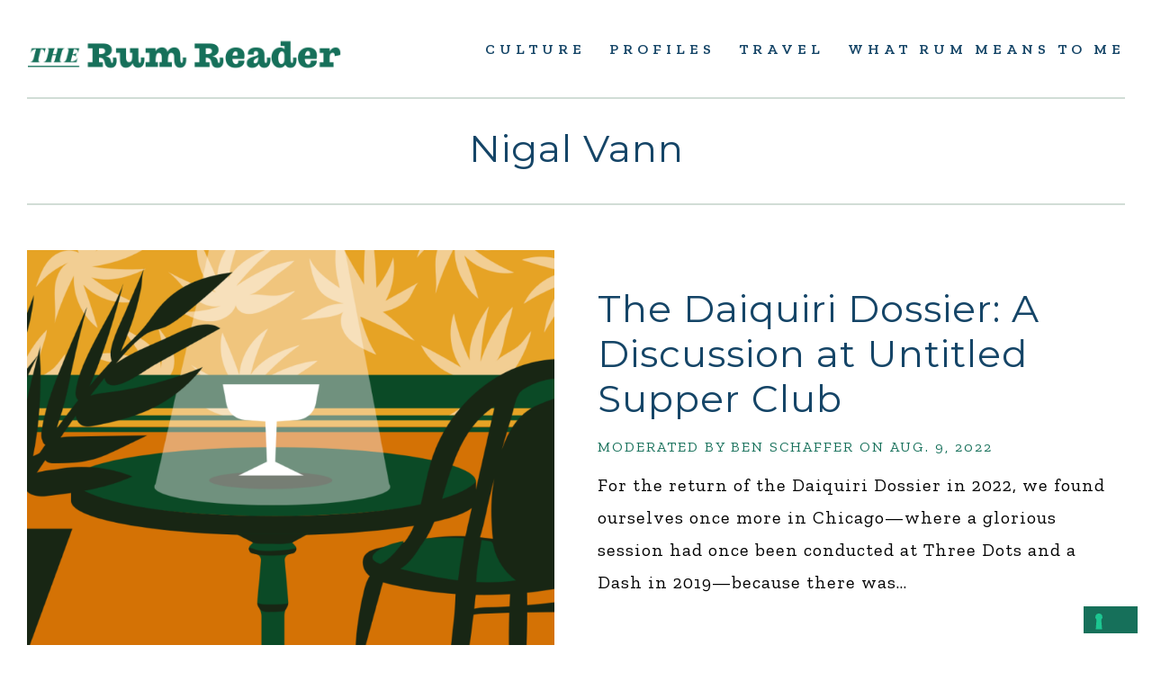

--- FILE ---
content_type: text/css
request_url: https://www.rumreader.com/wp-content/themes/rumreader/style.css?ver=1.0
body_size: 10038
content:
/*
	Theme Name: Rum Reader
	Theme URI: https://rumreader.com/
	Description: This is the sample theme created for the Genesis Framework.
	Author: bmartinstudio
	Author URI: https://rumreader.com/

	Version: 2.6.0

	Tags: one-column, two-columns, left-sidebar, right-sidebar, accessibility-ready, custom-colors, custom-logo, custom-menu, featured-images, footer-widgets, full-width-template, rtl-language-support, sticky-post, theme-options, threaded-comments, translation-ready

	Template: genesis

	License: GPL-2.0+
	License URI: http://www.gnu.org/licenses/gpl-2.0.html

	Text Domain: rumreader
*/


/* Table of Contents
- HTML5 Reset
	- Baseline Normalize
	- Box Sizing
	- Float Clearing
- Defaults
	- Typographical Elements
	- Headings
	- Objects
	- Gallery
	- Forms
	- Tables
	- Screen Reader Text
- Structure and Layout
	- Site Container
	- Site Inner
- Common Classes
	- Avatar
	- Genesis
	- Search Form
	- Titles
	- WordPress
- Widgets
	- Featured Content
- Plugins
	- Genesis eNews Extended
	- Genesis Simple FAQ
	- Jetpack
- Skip Links
- Site Header
	- Title Area
- Site Navigation
	- Responsive Menu
	- Header Menu
	- Footer Menu
- Content Area
	- Entry Content
	- Entry Meta
	- Pagination
	- Entry Comments
- Sidebar
- Footer Widgets
- Site Footer
- Media Queries
	- Min-width: 960px
		- Site Header
		- Genesis Menu
		- Responsive Menu
		- Header Menu
		- Site Inner
		- Content
		- Sidebar
		- Author Box
		- After Entry
		- Column Classes
		- Entry Misc.
		- Footer Widgets
- Print Styles
*/


/* HTML5 Reset
---------------------------------------------------------------------------------------------------- */

/* Baseline Normalize
--------------------------------------------- */
/* normalize.css v8.0.0 | MIT License | github.com/necolas/normalize.css */
button,hr,input{overflow:visible}progress,sub,sup{vertical-align:baseline}[type=checkbox],[type=radio],legend{box-sizing:border-box;padding:0}html{line-height:1.15;-webkit-text-size-adjust:100%}body{margin:0}h1{font-size:2em;margin:.67em 0}hr{box-sizing:content-box;height:0}code,kbd,pre,samp{font-family:monospace,monospace;font-size:1em}a{background-color:transparent}abbr[title]{border-bottom:none;text-decoration:underline;text-decoration:underline dotted}b,strong{font-weight:bolder}small{font-size:80%}sub,sup{font-size:75%;line-height:0;position:relative}sub{bottom:-.25em}sup{top:-.5em}img{border-style:none}button,input,optgroup,select,textarea{font-family:inherit;font-size:100%;line-height:1.15;margin:0}button,select{text-transform:none}[type=button],[type=reset],[type=submit],button{-webkit-appearance:button}[type=button]::-moz-focus-inner,[type=reset]::-moz-focus-inner,[type=submit]::-moz-focus-inner,button::-moz-focus-inner{border-style:none;padding:0}[type=button]:-moz-focusring,[type=reset]:-moz-focusring,[type=submit]:-moz-focusring,button:-moz-focusring{outline:ButtonText dotted 1px}fieldset{padding:.35em .75em .625em}legend{color:inherit;display:table;max-width:100%;white-space:normal}textarea{overflow:auto}[type=number]::-webkit-inner-spin-button,[type=number]::-webkit-outer-spin-button{height:auto}[type=search]{-webkit-appearance:textfield;outline-offset:-2px}[type=search]::-webkit-search-decoration{-webkit-appearance:none}::-webkit-file-upload-button{-webkit-appearance:button;font:inherit}details{display:block}summary{display:list-item}[hidden],template{display:none}

/* Box Sizing
--------------------------------------------- */

html {
	box-sizing: border-box;
}

*,
*::before,
*::after {
	box-sizing: inherit;
}

/* Float Clearing
--------------------------------------------- */

.author-box::before,
.clearfix::before,
.entry::before,
.entry-content::before,
.footer-widgets::before,
.nav-primary::before,
.nav-secondary::before,
.pagination::before,
.site-container::before,
.site-footer::before,
.site-header::before,
.site-inner::before,
.widget::before,
.wrap::before {
	content: " ";
	display: table;
}

.author-box::after,
.clearfix::after,
.entry::after,
.entry-content::after,
.footer-widgets::after,
.nav-primary::after,
.nav-secondary::after,
.pagination::after,
.site-container::after,
.site-footer::after,
.site-header::after,
.site-inner::after,
.widget::after,
.wrap::after {
	clear: both;
	content: " ";
	display: table;
}


/* Defaults
---------------------------------------------------------------------------------------------------- */

/* Typographical Elements
--------------------------------------------- */

html {
	font-size: 62.5%; /* 10px browser default */
	-moz-osx-font-smoothing: grayscale;
	-webkit-font-smoothing: antialiased;
}

/* Chrome fix */
body > div {
	font-size: 18px;
	font-size: 2rem;
}

body {
	background-color: #fff;
	color: #000;
	font-family: 'Zilla Slab', sans-serif;
	font-size: 20px;
	font-size: 2rem;
	font-weight: 400;
	line-height: 2;
	margin: 0;
	letter-spacing: 1px;
}

button,
input:focus,
input[type="button"],
input[type="reset"],
input[type="submit"],
textarea:focus,
.button,
.gallery img {
	transition: all 0.2s ease-in-out;
}

a {
	color: #16705a;
	font-style: italic;
	font-weight: 600;
	text-decoration: none;
	transition: color 0.2s ease-in-out, background-color 0.2s ease-in-out;
}

a:focus,
a:hover {
	color: #154567;
	text-decoration: none;
}

p {
	margin: 0 0 30px;
	padding: 0;
}

ol,
ul {
	margin: 0;
	padding: 0;
}

li {
	list-style-type: none;
}

hr {
	border: 0;
	border-collapse: collapse;
	border-top: 1px solid #d1ddd6;
	clear: both;
	margin: 30px 0;
}

b,
strong {
	font-weight: 600;
}

blockquote,
cite,
em,
i {
	font-style: italic;
}

mark {
	background: #ddd;
	color: #000;
}

blockquote {
	padding: 50px;
	margin: 30px 0;
	background-color: #F4F5F7;
}



/* Headings
--------------------------------------------- */

h1,
h2,
h3,
h4,
h5,
h6 {
	font-family: 'Montserrat', sans-serif;
	font-weight: 400;
	line-height: 1.2;
	margin: 0 0 20px;
	color: #154567;
}

h1 {
	font-size: 30px;
	font-size: 3rem;
}

h2 {
	font-size: 27px;
	font-size: 2.7rem;
	color: #16705a;
}

.entry-content h3,
.entry-content h4 {

}

h3 {
	font-size: 24px;
	font-size: 2.4rem;
	font-family: 'Zilla Slab', serif;
	font-style: italic;
	font-weight: 400;
    line-height: 1.8;
}

h4 {
	font-size: 20px;
	font-size: 2rem;
	color: #16705a;
	text-transform: uppercase;
}

.entry-content h4 {
	margin-top: 40px;
}

h5 {
	font-size: 18px;
	font-size: 1.8rem;
	color: #AFC1B5;
	text-transform: uppercase;
}

h6 {
	font-size: 16px;
	font-size: 1.6rem;
	color: #000;
	text-transform: uppercase;
}

/* Objects
--------------------------------------------- */

embed,
iframe,
img,
object,
video,
.wp-caption {
	max-width: 100%;
}

img {
	height: auto;
	vertical-align: top;
}

figure {
	margin: 0;
}

/* Gallery
--------------------------------------------- */

.gallery {
	overflow: hidden;
}

.gallery img {
	border: 1px solid #d1ddd6;
	height: auto;
	padding: 4px;
}

.gallery img:focus,
.gallery img:hover {
	border: 1px solid #999;
	outline: none;
}

.gallery-columns-1 .gallery-item {
	width: 100%;
}

.gallery-columns-2 .gallery-item {
	width: 50%;
}

.gallery-columns-3 .gallery-item {
	width: 33%;
}

.gallery-columns-4 .gallery-item {
	width: 25%;
}

.gallery-columns-5 .gallery-item {
	width: 20%;
}

.gallery-columns-6 .gallery-item {
	width: 16.6666%;
}

.gallery-columns-7 .gallery-item {
	width: 14.2857%;
}

.gallery-columns-8 .gallery-item {
	width: 12.5%;
}

.gallery-columns-9 .gallery-item {
	width: 11.1111%;
}

.gallery-columns-2 .gallery-item:nth-child(2n+1),
.gallery-columns-3 .gallery-item:nth-child(3n+1),
.gallery-columns-4 .gallery-item:nth-child(4n+1),
.gallery-columns-5 .gallery-item:nth-child(5n+1),
.gallery-columns-6 .gallery-item:nth-child(6n+1),
.gallery-columns-7 .gallery-item:nth-child(7n+1),
.gallery-columns-8 .gallery-item:nth-child(8n+1),
.gallery-columns-9 .gallery-item:nth-child(9n+1) {
	clear: left;
}

.gallery-item {
	float: left;
	margin: 0 0 30px;
	text-align: center;
}

/* Forms
--------------------------------------------- */

input,
select,
textarea {
	background-color: #fff;
	border: 1px solid #ddd;
	color: #000;
	font-size: 20px;
	font-size: 2rem;
	font-weight: 400;
	padding: 15px;
	width: 100%;
}

input:focus,
textarea:focus {
	border: 1px solid #999;
	outline: none;
}

input[type="checkbox"],
input[type="image"],
input[type="radio"] {
	width: auto;
}

::-moz-placeholder {
	color: #8f9090;
	opacity: 1;
	font-style: italic;
	letter-spacing: 1px;

}

::-webkit-input-placeholder {
	color: #8f9090;
	font-style: italic;
	letter-spacing: 1px;

}

button,
input[type="button"],
input[type="reset"],
input[type="submit"],
.button {
	background-color: #16705a;
	border: 0;
	color: #fff;
	cursor: pointer;
	font-size: 16px;
	font-size: 1.6rem;
	font-weight: 600;
	padding: 15px 30px;
	text-decoration: none;
	white-space: normal;
	width: auto;
	text-transform: uppercase;
	letter-spacing: 2px;
}

button:focus,
button:hover,
input[type="button"]:focus,
input[type="button"]:hover,
input[type="reset"]:focus,
input[type="reset"]:hover,
input[type="submit"]:focus,
input[type="submit"]:hover,
.button:focus,
.button:hover {
	background-color: #154567;
	color: #fff;
}

.entry-content .button:focus,
.entry-content .button:hover {
	color: #fff;
}

.button {
	display: inline-block;
}

a.button.small,
button.small,
input[type="button"].small,
input[type="reset"].small,
input[type="submit"].small {
	padding: 8px 16px;
}

.site-container button:disabled,
.site-container button:disabled:hover,
.site-container input:disabled,
.site-container input:disabled:hover,
.site-container input[type="button"]:disabled,
.site-container input[type="button"]:disabled:hover,
.site-container input[type="reset"]:disabled,
.site-container input[type="reset"]:disabled:hover,
.site-container input[type="submit"]:disabled,
.site-container input[type="submit"]:disabled:hover {
	background-color: #d1ddd6;
	border-width: 0;
	color: #777;
	cursor: not-allowed;
}

input[type="search"]::-webkit-search-cancel-button,
input[type="search"]::-webkit-search-results-button {
	display: none;
}

/* Tables
--------------------------------------------- */

table {
	border-collapse: collapse;
	border-spacing: 0;
	line-height: 2;
	margin-bottom: 40px;
	width: 100%;
	word-break: break-all;
}

tbody {
	border-bottom: 1px solid #d1ddd6;
}

td,
th {
	text-align: left;
}

td {
	border-top: 1px solid #d1ddd6;
	padding: 6px;
}

th {
	font-weight: 400;
	padding: 0 6px;
}

td:first-child,
th:first-child {
	padding-left: 0;
}

/* Screen Reader Text
--------------------------------------------- */

.screen-reader-shortcut,
.screen-reader-text,
.screen-reader-text span {
	border: 0;
	clip: rect(0, 0, 0, 0);
	height: 1px;
	overflow: hidden;
	position: absolute !important;
	width: 1px;
	word-wrap: normal !important;
}

.screen-reader-text:focus,
.screen-reader-shortcut:focus,
.widget_search input[type="submit"]:focus {
	background: #fff;
	box-shadow: 0 0 2px 2px rgba(0,0,0,.6);
	clip: auto !important;
	color: #000;
	display: block;
	font-size: 1em;
	font-weight: bold;
	height: auto;
	padding: 15px 23px 14px;
	text-decoration: none;
	width: auto;
	z-index: 100000; /* Above WP toolbar. */
}

.more-link {
	position: relative;
}


/* Structure and Layout
---------------------------------------------------------------------------------------------------- */

/* Site Container
--------------------------------------------- */

.site-container {
	-webkit-animation: fadein 1s;
	animation:         fadein 1s;
	word-wrap: break-word;
}

@keyframes fadein {
	from { opacity: 0; }
	to   { opacity: 1; }
}

@-webkit-keyframes fadein {
	from { opacity: 0; }
	to   { opacity: 1; }
}

/* Site Inner
--------------------------------------------- */

.site-inner {
	clear: both;
	margin: 0 auto;
	padding: 45px 30px 0;
}


/* Common Classes
---------------------------------------------------------------------------------------------------- */

/* Avatar
--------------------------------------------- */

.avatar {
	
	float: left;
}

.author-box .avatar,
.alignleft .avatar {
	margin-right: 20px;
}

.alignright .avatar {
	margin-left: 20px;
}

.comment .avatar {
	margin: 0 15px 20px 0;
}

.author-box img {
	float: none;
	margin-bottom: 20px;
}

/* Genesis
--------------------------------------------- */

.after-entry,
.archive-description,
.author-box {
	margin-bottom: 40px;
	text-align: center;
}

.after-entry {
	box-shadow: 0 0 20px rgba(0,0,0,0.05);
	padding: 20px 30px;
}

.after-entry .widget:last-of-type {
	margin-bottom: 0;
}

.breadcrumb {
	border-bottom: 1px solid #d1ddd6;
	font-size: 16px;
	font-size: 1.6rem;
	margin-bottom: 40px;
	padding-bottom: 10px;
}

.archive-description p:last-child,
.author-box p:last-child {
	margin-bottom: 0;
}

/* Search Form
--------------------------------------------- */

.search-form {
	overflow: hidden;
}

.entry-content .search-form {
	margin-bottom: 40px;
	width: 50%;
}

.post-password-form input[type="submit"],
.search-form input[type="submit"] {
	margin-top: 10px;
}

.widget_search input[type="submit"] {
	border: 0;
	clip: rect(0, 0, 0, 0);
	height: 1px;
	margin: -1px;
	padding: 0;
	position: absolute;
	width: 1px;
}

/* Titles
--------------------------------------------- */

.archive-description .entry-title,
.archive-title,
.author-box-title {
	font-size: 42px;
	font-size: 4.2rem;
	font-weight: 400;
	margin-bottom: 40px;
}

.archive-description .entry-title,
.archive-title {
	text-align: center;
	border-bottom: 2px solid #d1ddd6;
	padding-bottom: 50px;
	line-height: .5;
}

.entry-title {
	font-size: 42px;
	font-size: 4.2rem;
    margin-bottom: 40px;
    text-align: center;
}

.page .entry-title {
	text-align: left;
}

.entry-title a,
.sidebar .widget-title a {
	color: #154567;
	text-decoration: none;
	font-style: normal;
	font-weight: 400;
}

.entry-title a:focus,
.entry-title a:hover {
	color: #16705a;
}

.widget-title {
	font-size: 26px;
	font-size: 2.6rem;
	font-weight: 400;
	margin-bottom: 20px;
	font-family: 'Montserrat';
	font-style: normal;
}

/* WordPress
--------------------------------------------- */

.aligncenter {
	text-align: center;
}

a.aligncenter img {
	display: block;
	margin: 0 auto;
}

a.alignnone {
	display: inline-block;
}

.alignleft {
	float: left;
	text-align: left;
}

.alignright {
	float: right;
	text-align: right;
}

a.alignleft,
a.alignnone,
a.alignright {
	max-width: 100%;
}

img.centered,
.aligncenter {
	display: block;
	margin: 0 auto 30px;
}

img.alignnone,
.alignnone {
	margin-bottom: 15px;
}

a.alignleft,
img.alignleft,
.wp-caption.alignleft {
	margin: 0 20px 20px 0;
}

a.alignright,
img.alignright,
.wp-caption.alignright {
	margin: 0 0 20px 20px;
}

.wp-post-image {
	margin-bottom: 50px;
}

.gallery-caption,
.wp-caption-text {
	font-size: 18px;
	font-size: 1.8rem;
	font-weight: 400;
	font-style: italic;
	margin: 0;
	text-align: center;
	line-height: 1.5;
	    margin-top: .5em;
    color: #6c7781;
    text-align: left;
}

.entry-content p.wp-caption-text {
	margin-bottom: 0;
}

.entry-content .wp-audio-shortcode,
.entry-content .wp-playlist,
.entry-content .wp-video {
	margin: 0 0 30px;
}


/* Widgets
---------------------------------------------------------------------------------------------------- */

.widget {
	margin-bottom: 30px;
}

.widget p:last-child,
.widget ul > li:last-of-type {
	margin-bottom: 0;
}

.widget ul > li {
	margin-bottom: 10px;
}

.widget ul > li:last-of-type {
	padding-bottom: 0;
}

.widget ol > li {
	list-style-position: inside;
	list-style-type: decimal;
	padding-left: 20px;
	text-indent: -20px;
}

.widget li li {
	border: 0;
	margin: 0 0 0 30px;
	padding: 0;
}

.widget_calendar table {
	width: 100%;
}

.widget_calendar td,
.widget_calendar th {
	text-align: center;
}

/* Featured Content
--------------------------------------------- */

.featured-content .entry {
	border-bottom: 1px solid #d1ddd6;
	margin-bottom: 20px;
}

.featured-content .entry:last-of-type {
	border-bottom: none;
	margin-bottom: 0;
}

.featured-content .entry-image {
	height: 75px;
	width: 75px;
}

.featured-content .entry-title {
	font-size: 16px;
	font-size: 1.6rem;
	margin-bottom: 5px;
	margin-top: 10px;
}

figure.wp-block-image {
	margin-bottom: 20px;
		font-size: 18px;
	text-align: left;
	line-height: 1.5;
}

figure.wp-block-image.alignleft,
.wp-block-image .alignleft {
	float: none;
	max-width: 100%;
	margin-right: 0;
}

figure.wp-block-image.alignright,
.wp-block-image .alignright {
	float: none;
	max-width: 100%;
	margin-left: 0;
}

figure.wp-block-image figcaption,
.wp-block-image figcaption {
	font-size: 18px !important;
	text-align: left;
	line-height: 1.5;
}

.single .aligncenter,
.single .wp-block-image.aligncenter {
	margin-left: 0 !important;
	max-width: 100%;
	width: 100%
}

.single .wp-block-image.alignleft,
.single .wp-block-image.alignright,
.single .wp-block-image.aligncenter,
.single .wp-block-image .alignleft,
.single .wp-block-image .alignright,
.single .wp-block-image .aligncenter {
	margin-bottom: 30px;
		max-width: 100%;
	width: 100%;
	clear:both;
}


.single figure.wp-block-image figcaption,
.single .wp-block-image figcaption {
	font-size: 18px;
	text-align: left;
	padding-left: 0;
	font-style: italic;
}

.single figure.wp-block-image.alignleft figcaption,
.single figure.wp-block-image.alignright figcaption,
.single figure.alignleft figcaption,
.single figure.alignright figcaption {
	padding-left: 0;
}

/* Plugins
---------------------------------------------------------------------------------------------------- */

/* Genesis Simple FAQ
--------------------------------------------- */

.gs-faq__question {
	background: transparent;
	border-bottom: 1px solid #d1ddd6;
	color: #000;
	padding-left: 0;
	padding-right: 0;
}

.gs-faq__question:focus,
.gs-faq__question:hover {
	background: transparent;
	color: #16705a;
}

.gs-faq__question::after {
	content: "\f132";
	font-family: "dashicons";
	float: right;
}

.gs-faq__question.gs-faq--expanded::after {
	content: "\f460";
}

/* Jetpack
--------------------------------------------- */

#wpstats {
	display: none;
}


/* Skip Links
---------------------------------------------------------------------------------------------------- */

.genesis-skip-link {
	margin: 0;
}

.genesis-skip-link .skip-link-hidden {
	display: none;
	visibility: hidden;
}

.genesis-skip-link li {
	height: 0;
	list-style: none;
	width: 0;
}

/* Display outline on focus */
:focus {
	color: #000;
	outline: #ccc solid 1px;
}


/* Site Header
---------------------------------------------------------------------------------------------------- */

.site-header {
	background-color: #fff;
	padding: 0;
}

.site-header > .wrap {
	margin: 0 auto;
	padding: 20px 30px 0;
	
}

#prefooter > .wrap {
	margin: 0 auto;
	padding: 40px 30px 0;
	
}

.site-header > .wrap:after {
	border-bottom: 2px solid #d1ddd6;
	display: block;
	content: " ";
	height: 10px;

}

/* Title Area
--------------------------------------------- */

.title-area {
	float: left;
	padding-bottom: 25px;
	padding-top: 25px;
}

.wp-custom-logo .title-area {
	max-width: 350px;
	padding-bottom: 5px;
	padding-top: 5px;
}

.wp-custom-logo .title-area {
    max-width: 230px;
    margin-top: 6px;
}

.site-title {
	font-size: 20px;
	font-size: 2rem;
	font-weight: 600;
	line-height: 1;
	margin-bottom: 0;
}

.site-title a,
.site-title a:focus,
.site-title a:hover {
	color: #000;
	text-decoration: none;
}

.site-description,
.wp-custom-logo .site-title {
	border: 0;
	clip: rect(0, 0, 0, 0);
	height: 1px;
	overflow: hidden;
	position: absolute !important;
	width: 1px;
	word-wrap: normal !important;
}


/* Site Navigation
---------------------------------------------------------------------------------------------------- */

.genesis-nav-menu {
	clear: both;
	line-height: 1;
	width: 100%;
}

.genesis-nav-menu .menu-item {
	display: block;
	float: none;
	position: relative;
}

.genesis-nav-menu a {
	color: #154567;
	display: block;
	font-size: 16px;
	font-size: 1.6rem;
	font-weight: 600;
	outline-offset: -1px;
	padding-bottom: 12px;
	padding-top: 12px;
	text-decoration: none;
	text-transform: uppercase;
	font-style: normal;
	letter-spacing: 5px;
}

.genesis-nav-menu a:focus,
.genesis-nav-menu a:hover,
.genesis-nav-menu .current-menu-item > a,
.genesis-nav-menu .sub-menu .current-menu-item > a:focus,
.genesis-nav-menu .sub-menu .current-menu-item > a:hover {
	color: #16705a;
	text-decoration: none;
}

.genesis-nav-menu .sub-menu,
.genesis-nav-menu .sub-menu a {
	width: 100%;
}

.genesis-nav-menu .sub-menu {
	clear: both;
	display: none;
	left: -9999px;
	margin: 0;
	opacity: 1;
	padding-left: 15px;
	position: static;
	z-index: 99;
}

.genesis-nav-menu .sub-menu a {
	background-color: #fff;
	font-size: 14px;
	font-size: 1.4rem;
	position: relative;
	word-wrap: break-word;
}

.genesis-nav-menu .menu-item:focus,
.genesis-nav-menu .menu-item:hover {
	position: relative;
}

.genesis-nav-menu .menu-item:hover > .sub-menu {
	left: auto;
	opacity: 1;
}


.nav-secondary {
		width: 100%;
		float: none;
}

.social-menu {
		width: 100%;
		float: none;
		margin-left: -10px;
}

#menu-social {
	text-align: center;
}

#menu-social li {
    float: none;
    display: inline-block;
}

#menu-social li a {
	margin: 5px;
	color: #AFC1B5;
}

#menu-social li a:hover {
	color: #16705a;
}

/* Responsive Menu
--------------------------------------------- */

.menu .menu-item:focus {
	position: static;
}

.menu .menu-item > a:focus + ul.sub-menu,
.menu .menu-item.sfHover > ul.sub-menu {
	left: auto;
	opacity: 1;
}

.genesis-responsive-menu {
	display: none;
	padding-bottom: 15px;
	position: relative;
}

.menu-toggle,
.sub-menu-toggle {
	background-color: transparent;
	border-width: 0;
	color: #000;
	display: block;
	margin: 0 auto;
	overflow: hidden;
	text-align: center;
	visibility: visible;
}

.menu-toggle:focus,
.menu-toggle:hover,
.sub-menu-toggle:focus,
.sub-menu-toggle:hover {
	background-color: transparent;
	border-width: 0;
	color: #16705a;
}

.menu-toggle {
	float: right;
	line-height: 20px;
	margin-bottom: 0;
	margin-top: 0;
	padding: 15px 0 0;
	position: relative;
	z-index: 1000;
}



.menu-toggle.activated::before {
	content: "\f335";
}

.site-header .menu-toggle::before {
	float: left;
	margin-right: 5px;
	position: relative;
	text-rendering: auto;
	top: 1px;
    width: 40px;
    height: 40px;
    font-size: 36px;
   	color: #16705a;
}

.sub-menu-toggle {
	float: right;
	padding: 9px 10px;
	position: absolute;
	right: 0;
	top: 0;
	z-index: 100;
}

.sub-menu .sub-menu-toggle {
	padding: 12px 10px;
}

.sub-menu-toggle::before {
	display: inline-block;
	text-rendering: auto;
	-webkit-transform: rotate( 0 );
	-ms-transform:     rotate( 0 );
	transform:         rotate( 0 );
	transition: transform .25s ease-in-out;
}

.sub-menu-toggle.activated::before {
	-webkit-transform: rotate( 180deg );
	-ms-transform:     rotate( 180deg );
	transform:         rotate( 180deg );
}

/* Header Menu
--------------------------------------------- */

.nav-primary {
	clear: left;
	width: 100%;
}

/* Footer Menu
--------------------------------------------- */

.nav-secondary {
	margin-top: 10px;
	    margin-bottom: 30px;
	    margin-left: -10px;
	    text-align: center;

}

.nav-secondary .genesis-nav-menu {
	line-height: 1.5;
}

.nav-secondary .menu-item {
	display: inline-block;
}

.nav-secondary a {
	margin-left: 10px;
	margin-right: 10px;
	padding: 0;
}


/* Content Area
---------------------------------------------------------------------------------------------------- */

/* Entry Content
--------------------------------------------- */

.entry {
	margin-bottom: 40px;
}

.entry-content ol,
.entry-content ul {
	margin-bottom: 30px;
	margin-left: 40px;
}

.entry-content ol > li {
	list-style-type: decimal;
}

.entry-content ul > li {
	list-style-type: disc;
}

.entry-content ol ol,
.entry-content ul ul {
	margin-bottom: 0;
}

.entry-content code {
	background-color: #f5f5f5;
}

.entry-content .caption {
	font-size: 14px;
	font-weight: 600;
	margin-top: -20px;
	text-align: center;
}

.content .sticky {
	background-color: #f5f5f5;
	padding: 30px;
}

.entry-header .single-post-image {
	margin-bottom: 50px;
}

/* Entry Meta
--------------------------------------------- */

p.entry-meta {
	font-size: 20px;
	font-size: 2rem;
	margin-bottom: 0;
}

p.entry-meta span,
p.entry-meta time {
	display: inline;
}

span.entry-author:after {
	content: ", "
}

span.entry-time:after {
	content: ", "
}

p.entry-meta span span.entry-author-name {
	display: inline;
}

.entry-header .entry-meta {
	margin-bottom: 20px;
}

.entry-footer .entry-meta {
	border-top: 2px solid #d1ddd6;
	padding-top: 20px;
}

.entry-categories,
.entry-tags {
	display: block;
}

.entry-tags a {
background: #f3f5f7;
    display: inline-block;
    padding: 5px 11px 5px;
    margin-right: 5px;
    line-height: 20px;
    text-transform: uppercase;
    font-size: 16px;
    letter-spacing: 2px;
}

.entry-comments-link::before {
	content: "\2014";
	margin: 0 6px 0 2px;
}

.single #genesis-content .entry-meta,
.single #genesis-content .entry-content,
.single #genesis-content .entry-footer,
.single .post-tags {
		max-width: 100%;
		float: left;
		margin-bottom: 0px;
	}

.single #genesis-content .place-meta {
	display: block;
	float: none;
    margin-bottom: 30px;
    clear: both;
}

.single .post-sidebar {
	max-width: 100%;
	float: left;
	margin-bottom: 40px;
	padding-bottom: 40px;
	border-bottom: 2px solid #d1ddd6;
	width: 100%;
}


/* Pagination
--------------------------------------------- */

.pagination {
	clear: both;
	margin: 60px 0;
    border-top: 2px solid #d1ddd6;
    padding-top: 30px
}

.home .pagination {
	display: none;
}

.adjacent-entry-pagination {
	margin-bottom: 0;
}

.archive-pagination li {
	display: inline;
}

.archive-pagination li a {
	background-color: #f5f5f5;
	color: #16705A;
	cursor: pointer;
	display: inline-block;
	font-size: 16px;
	font-size: 1.6rem;
	font-weight: 600;
	margin-bottom: 4px;
	padding: 8px 12px;
	text-decoration: none;
	text-transform: uppercase;
	font-style: normal;
	letter-spacing: 3px;
	font-size: 22px;
}

.archive-pagination li a:focus,
.archive-pagination li a:hover,
.archive-pagination li.active a {
	background-color: #16705A;
	color: #fff;
}



/* Entry Comments
--------------------------------------------- */

.comment-respond,
.entry-comments,
.entry-pings {
	font-size: 18px;
	font-size: 1.8rem;
	margin-bottom: 40px;
}

.comment-list li {
	padding: 40px 0 0 30px;
}

.comment-list .depth-1 {
	padding-left: 0;
}

.comment-list .bypostauthor {
}

.comment-header {
	margin-bottom: 30px;
}

.comment-content {
	clear: both;
}

.comment-content ul > li {
	list-style-type: disc;
}

.comment-respond input[type="email"],
.comment-respond input[type="text"],
.comment-respond input[type="url"] {
	width: 50%;
}

.comment-respond label {
	display: block;
	margin-right: 12px;
}

.comment-header p {
	margin-bottom: 0;
}

.entry-pings .reply {
	display: none;
}


/* Sidebar
---------------------------------------------------------------------------------------------------- */

.sidebar {
	font-size: 18px;
	font-size: 1.8rem;
	line-height: 1.8;
}

.sidebar .widget {
	margin-bottom: 50px;
	padding-bottom: 50px;
	border-bottom: 2px solid #d1ddd6;
	text-align: center;
}

.sidebar .widget.no-line {
	border: none;
}

.sidebar .widget.sidebar-ad .widget-wrap {
	padding: 0;
}

.sidebar .widget.sidebar-ad img {
	padding: 50px;
	border: 1px solid #eaf0f0;
	max-width: 100%;
	width: auto;
}

.sidebar p {
	margin-bottom: 20px;
}

.widget.newsletter .widget-wrap {

padding: 50px;
background: #16705a;
background: #16705a url(images/tropical-bg.png);
color: #fff;
min-height: 308px;

}

.sidebar .widget img {
	display: block;
	float: none;
	margin: 0 auto;
}

.widget.newsletter .widget-title {
	color: #fff;
}

.widget.newsletter a {
	color: #fff;
}

.widget.newsletter button {
	padding: 0;
	background: none;
	display: inline-block;
    width: auto;
    font-size: 20px;
    letter-spacing: 3px;

}

.widget.newsletter button:hover {
	background: none;
	opacity: .7;
}

form.yikes-easy-mc-form input[type=email], 
form.yikes-easy-mc-form input[type=number], 
form.yikes-easy-mc-form input[type=text], 
form.yikes-easy-mc-form input[type=url], 
form.yikes-easy-mc-form select {
background: #fff;
border: none;
}

.widget.newsletter.newsletter-footer .widget-wrap {
    padding: 25px 50px;
    min-height: inherit;
}

.widget.newsletter.newsletter-footer .widget-title {
	float: left;
	max-width: 100%;
    font-size: 25px;
    margin-top: 15px;
    text-align: center;
}

.widget.newsletter.newsletter-footer .textwidget {
	float: right;
	max-width: 100%;
	width: 100%;
}

.widget.newsletter.newsletter-footer .textwidget .yikes-mailchimp-field-required {
	display: inline-block;
	width: 100%;
}

.widget.newsletter.newsletter-footer .textwidget .yikes-easy-mc-submit-button {
	display: inline-block;
	width: 100%;
	text-align: center;
}

p.yikes-easy-mc-success-message,
p.yikes-easy-mc-hidden {
    color: #Fff;
    background: transparent;
    position: relative;
    font-style: italic;
    padding: 0;
}


.widget.newsletter{
	display: none;
}

.widget.newsletter.newsletter-footer {
	display: block;
}

/* Footer Widgets
---------------------------------------------------------------------------------------------------- */

.footer-widgets {
	
	background-color: #fff;
	clear: both;
	font-size: 18px;
	font-size: 1.8rem;
	padding: 0 0 70px;
    border-bottom: 2px solid #d1ddd6;
    margin-bottom: 50px;
}

.footer-widgets .wrap {
	margin-left: auto;
	margin-right: auto;
}

.footer-widget-area {
	margin-bottom: 40px;
}

.footer-widget-area:last-child ,
.footer-widgets .widget:last-child {
	margin-bottom: 0;
}

.widget-wrap:after { 
   content: "."; 
   visibility: hidden; 
   display: block; 
   height: 0; 
   clear: both;
} 


/* Site Footer
---------------------------------------------------------------------------------------------------- */

#prefooter {
	margin-bottom: 60px;

}

#prefooter > .wrap:before {
	/*border-top: 2px solid #d1ddd6;*/
	content: " ";
	display: block;
	/*margin-bottom: 50px;*/
}

.site-footer {
	background-color: #f3f5f7;
	font-size: 14px;
	font-size: 1.4rem;
	line-height: 1.5;
	padding: 50px 30px;
	text-align: center;
	color: #9aa7b4;
	text-transform: uppercase;
	letter-spacing: 2px;
}

.site-footer a {
	color: #9aa7b4;
	font-weight: normal;
	font-style: normal;
}

.site-footer a:hover {
	font-weight: 600;
}

.site-footer p {
	margin-bottom: 0;
}


/* Recipe Shortcode */

.rumreader-recipe {
	padding: 20px 50px;
	border: 2px solid #d6e0da;
	margin-top: 40px;
	margin-bottom: 50px;
}

.rumreader-recipe h2,
.rumreader-recipe h3,
.rumreader-recipe h4 {
	color: #16705a;
}

/* Home and Archive Post Display */

.archive-content:after { 
   content: "."; 
   visibility: hidden; 
   display: block; 
   height: 0; 
   clear: both;
}

.archive .content article,
.home .content article,
.widget_ultimate_posts .upw-posts article {
	max-width: 100%;
	margin-right: 0%;
	float: left;
	min-height: auto;
	    line-height: 1.8;
}

.archive .content article:nth-child(3n+3),
.search .content article:nth-child(3n+3),
.widget_ultimate_posts .upw-posts article:nth-child(3n+3) {
	margin-right: 0;
}

.home .content article:nth-child(3n) {
margin-right: 5%;
}

.archive .content article .wp-post-image,
.home .content article .wp-post-image {
	margin-bottom: 30px;
}

.archive .featured-content:after { 
   content: "."; 
   visibility: hidden; 
   display: block; 
   height: 0; 
   clear: both;
}

.archive .featured-content {
    padding: 0 0 50px;
	margin-bottom: 50px;
    border-bottom: 2px solid #d1ddd6;
}

.taxonomy-header {
	display: block;
	float: none;
	clear: both;
	padding-bottom: 50px;
	margin-bottom: 50px;
	border-bottom: 2px solid #d1ddd6;
}

.taxonomy-header:after { 
   content: "."; 
   visibility: hidden; 
   display: block; 
   height: 0; 
   clear: both;
}


.taxonomy-text {
	font-size: 24px;
	font-style: italic;
	padding-top: 20px;
}

.taxonomy-image {
	text-align: center;
}

.archive .featured-content article .wp-post-image, 
.taxonomy-image {
	max-width: 48%;
	float: left;
	width: 100%;
	margin-bottom: 0;
}

.archive .featured-content article .entry-header,
.archive .featured-content article .entry-content,
.taxonomy-text {
	max-width: 48%;
	float: right;
	width: 100%;
}



.archive .content article .entry-title,
.search .content article .entry-title,
.home .content article .entry-title {
	font-size: 26px;
	font-size: 2.6rem;
	text-align: left;
	margin-bottom: 15px;
}

.home .content article .entry-category a,
.home .content article .entry-category {
	font-weight: 400;
	font-style: normal;
	text-transform: uppercase;
	font-size: 16px;
	font-size: 1.6rem;
	letter-spacing: 3px;
	color: #16705a;
}

.home .content article .entry-category {
	margin-bottom: 5px;
}

.archive .featured-content article .entry-title {
	font-size: 42px;
	font-size: 4.2rem;
	margin-top: 40px;
}

.archive .featured-content article .more-link {
	text-transform: uppercase;
	font-style: normal;
	display: block;
	margin-top: 15px;
	letter-spacing: 3px;
}

.archive .content article .entry-meta,
.search .content article .entry-meta,
.home .content article .entry-meta {
	font-size: 16px;
	font-size: 1.6rem;
	color: #16705a;
	text-transform: uppercase;
	letter-spacing: 2px;
	margin-bottom: 10px;
}

.archive .content article p.entry-meta span,
.search .content article p.entry-meta span,
.home .content article p.entry-meta span,
.archive .content article p.entry-meta time,
.search .content article p.entry-meta time,
.home .content article p.entry-meta time {
	display: inline;
	    font-size: 14px;
}

.archive .content article p.entry-meta time:before,
.search .content article p.entry-meta time:before,
.home .content article p.entry-meta time:before {
	content: "on ";
}


.archive .content article p.entry-meta a,
.search .content article p.entry-meta a,
.home .content article p.entry-meta a {
	font-weight: 400;
	font-style: normal;
}

.archive .featured-content article {

	max-width: 100%;
	margin-right: 0;
	min-height: auto;
}


.archive .featured-content article .wp-post-image, 
.taxonomy-image {
    max-width: 100%;
    float: left;
    width: 100%;
    margin-bottom: 0;
}

.archive .featured-content article .entry-header, .archive .featured-content article .entry-content,
.taxonomy-text {
    max-width: 100%;
    float: right;
    width: 100%;
}


/* Related Posts Widget */

.widget_ultimate_posts .widgettitle {
	text-align: center;
	font-size: 32px;
	font-size: 3.2rem;
	margin-bottom: 40px;
}

.widget_ultimate_posts .upw-posts article {
	max-width: 100%;
    margin-right: 0;
    float: left;
    margin-bottom: 40px;
    border-bottom: none;
}

.widget_ultimate_posts .upw-posts article .entry-title {
	font-size: 20px;
	font-size: 2.0rem;
	text-align: left;
	text-transform: none;
}

.widget_ultimate_posts .upw-posts article .entry-title a:hover {
	text-decoration: none;
}

.widget_ultimate_posts .upw-posts article img {
	margin-bottom: 0;
}

.widget_ultimate_posts .upw-posts article .entry-meta {
	text-transform: uppercase;
	font-size: 14px;
	font-size: 1.4rem;
	color: #000;
}


.widget_ultimate_posts .upw-posts article .entry-meta a {
	font-style: normal;
	font-weight: 400;
	color: #000;
}

.home .widget_ultimate_posts {
	display: none;
}

/* Soliloquy */

.front-page-hero {
	margin-bottom: 50px;
	border-bottom: 2px solid #d1ddd6;}

div.soliloquy-container {
	max-width: 100% !important;
	max-height: 100% !important;
}



.front-page-hero div.soliloquy-container .soliloquy-image {
	width: 100%;
	max-width: 100%;
}


div.soliloquy-container .soliloquy-caption.soliloquy-caption-right .soliloquy-caption-inside {
	background: #fff;
	color: #000;
	text-align: left;
	padding: 0 20px 50px 0;
}

div.soliloquy-container .soliloquy-caption.soliloquy-caption-right .soliloquy-caption-inside {
	padding-top: 0;

}

div.soliloquy-container .soliloquy-caption.soliloquy-caption-right .soliloquy-caption-inside h2.soliloquy-fc-title {
	font-size: 32px;
	font-size: 3.2rem;
}

.front-page-hero div.soliloquy-container .soliloquy-pager {
    max-width: 100%;
    float: right;
    width: 100%;
    margin-left: 0;
    text-align: center;
    bottom: -30px;
}

.front-page-hero div.soliloquy-container .soliloquy-caption-right {
	max-width: 100%;
	width: 100%;
	top: 120%;
	height: auto;
    position: relative;
    padding-top: 30px;
}



div.soliloquy-entry-meta {
	font-size: 14px;
	font-size: 1.4rem;
	color: #000;
	text-transform: uppercase;
	letter-spacing: 3px;
	font-style: normal;
	line-height: 2.4;
	color: #16705a;
	font-weight: 400;
	margin-bottom:20px;
}

div.soliloquy-entry-meta a {
	font-style: normal;
	font-weight: 400;
		text-transform: uppercase;
		letter-spacing: 3px;
		color: #16705a;
	}

div.soliloquy-container .soliloquy-caption.soliloquy-caption-right .soliloquy-caption-inside h2.soliloquy-fc-title {
	color: #154567;
	font-weight: 400;
	font-size: 32px;
	font-size: 3.2rem;
    margin-bottom: 5px;
    line-height: 1.2;
}


.front-page-hero div.soliloquy-container  .soliloquy-caption-right  .soliloquy-fc-caption h2 {
	display: none;
}

div.soliloquy-container .soliloquy-caption.soliloquy-caption-right .soliloquy-caption-inside .soliloquy-fc-caption .soliloquy-fc-content,
div.soliloquy-container .soliloquy-caption.soliloquy-caption-right .soliloquy-caption-inside .soliloquy-fc-caption .soliloquy-fc-content p {
	font-size: 20px;
	font-size: 2.0rem;
	line-height: 1.6;
	letter-spacing: 1px;
	margin-bottom: 30px;

}

div.soliloquy-container .soliloquy-caption.soliloquy-caption-right .soliloquy-caption-inside .soliloquy-fc-caption {
	margin-top: -10px;
}

div.soliloquy-container .soliloquy-caption.soliloquy-caption-right .soliloquy-caption-inside .soliloquy-fc-caption a {
		color: #16705a;
}

a.soliloquy-fc-read-more {
	text-transform: uppercase;
	letter-spacing: 2px;
	font-style: normal;
	margin-top: 20px;
	display: block;
}


.front-page-hero div.soliloquy-container .soliloquy-pager {
    max-width: 100%;
    float: right;
    width: 100%;
    margin-left: 0;
    text-align: center;
    bottom: -30px;
}




div.soliloquy-container .soliloquy-pager-link.active, .soliloquy-container .soliloquy-pager-link:hover {
    background: url(images/circle.png) center center no-repeat;
    opacity: 1;
}

div.soliloquy-container .soliloquy-pager-link {
    background: url(images/circle.png) center center no-repeat;
    opacity: .5; 
}


div.soliloquy-container .soliloquy-next,
div.soliloquy-container .soliloquy-prev {
	background-color: #16705a;

}


/* Media Queries
---------------------------------------------------------------------------------------------------- */


@media only screen and (min-width: 600px) and (max-width: 999px) {

.wp-custom-logo .title-area {
    max-width: 350px;
}

.archive .content article, .home .content article,
.content-sidebar .content article {
    max-width: 47.5%;
    margin-right: 5%;
    float: left;
    min-height: 600px;
}

.archive .content article:nth-child(3n+3),
.home .content article:nth-child(3n+3) {
	margin-right: 5%;
}

.archive .content article:nth-child(2n),
.home .content article:nth-child(2n) {
	margin-right: 0;
}

.page .content article {
	max-width: 100%;
	margin-right: 0;
	width: 100%;
}

.archive .featured-content article {
    max-width: 100%;
    margin-right: 0;
    min-height: auto;
}

.archive .featured-content article .wp-post-image {
    max-width: 100%;
    float: left;
    width: 100%;
    margin-bottom: 0;
}

.archive .featured-content article .entry-header, .archive .featured-content article .entry-content {
    max-width: 100%;
    float: right;
    width: 100%;
}

div.soliloquy-container .soliloquy-caption.soliloquy-caption-right .soliloquy-caption-inside {
	padding-top: 0;

}

.taxonomy-text {
	padding-top: 40px;
}


div.soliloquy-container .soliloquy-caption.soliloquy-caption-right .soliloquy-caption-inside h2.soliloquy-fc-title {
	font-size: 32px;
	font-size: 3.2rem;
}

.front-page-hero div.soliloquy-container .soliloquy-pager {
    max-width: 100%;
    float: right;
    width: 100%;
    margin-left: 0;
    text-align: center;
    bottom: -30px;
}

.front-page-hero div.soliloquy-container .soliloquy-caption-right {
	max-width: 100%;
	width: 100%;
	top: 120%;
	height: auto;
    position: relative;
    padding-top: 30px;
}


div.soliloquy-container .soliloquy-viewport {
	
}

.front-page-hero div.soliloquy-container .soliloquy-image {
	width: 100%;
	max-width: 100%;
}

.widget.newsletter.newsletter-footer .textwidget .yikes-mailchimp-field-required {
	display: inline-block;
	width: 70%;
}

.widget.newsletter.newsletter-footer .textwidget .yikes-easy-mc-submit-button {
	display: inline-block;
	width: 28%;
	text-align: center;
}

.widget.newsletter.newsletter-footer .widget-title {
	float: left;
	max-width: 100%;
    font-size: 30px;
    margin-top: 15px;
    text-align: left;
}


}





@media only screen and (min-width: 1000px) {

	/* Site Header
	--------------------------------------------- */

	.site-header {
		position: fixed;
		width: 100%;
		z-index: 9999;
	}

.site-header > .wrap:after {
	border-bottom: 2px solid #d1ddd6;
	display: block;
	content: " ";
	height: 20px;

}

.wp-custom-logo .title-area {
    max-width: 350px;
}

	/* Genesis Menu
	--------------------------------------------- */

	.genesis-nav-menu .menu-item {
		display: inline-block;
	}

	.genesis-nav-menu .menu-item:focus,
	.genesis-nav-menu .menu-item:hover {
		position: relative;
	}

	.genesis-nav-menu > .menu-bold > a {
		font-weight: 600;
	}

	.genesis-nav-menu > .menu-highlight > a {
		background-color: #000;
		border-radius: 3px;
		color: #fff;
		font-weight: 600;
		margin-left: 15px;
		padding-left: 20px;
		padding-right: 20px;
	}

	.genesis-nav-menu > .menu-highlight > a:hover,
	.genesis-nav-menu > .menu-highlight > a:focus {
		background-color: #16705a;
	}

	.genesis-responsive-menu .genesis-nav-menu .sub-menu,
	.genesis-responsive-menu .genesis-nav-menu .sub-menu a {
		width: 180px;
	}

	.genesis-nav-menu .sub-menu {
		border-top: 1px solid #d1ddd6;
		opacity: 0;
		padding-left: 0;
		position: absolute;
		transition: opacity .4s ease-in-out;
	}

	.genesis-nav-menu .sub-menu a {
		border: 1px solid #d1ddd6;
		border-top: 0;
		padding-bottom: 15px;
		padding-top: 15px;
	}

	.genesis-nav-menu .sub-menu .sub-menu {
		margin: -46px 0 0 179px;
	}

	/* Responsive Menu
	--------------------------------------------- */

	.genesis-responsive-menu {
		display: block;
		padding-top: 15px;
	}

	.menu-toggle,
	.sub-menu-toggle {
		display: none;
		visibility: hidden;
	}

	/* Header Menu
	--------------------------------------------- */

	.nav-primary {
		clear: none;
		float: right;
		width: auto;
	}

	.nav-primary .genesis-nav-menu a {
		padding-left: 20px;
		padding-right: 20px;
	}

	.nav-primary .genesis-nav-menu a:last-child {
		padding-right: 0;
	}

	.nav-secondary {

	margin-left: -10px;
}

	/* Site-Inner
	--------------------------------------------- */

	.site-inner {
		margin-top: 70px;
		max-width: 1360px;
	}

	.site-header .wrap,
	#prefooter .wrap {
		max-width: 1360px;
	}

	.nav-secondary {
		width: 75%;
		float: left;
	}

	.social-menu {
		width: 25%;
		float: right;
	}

	.social-menu .wrap {
		float: right;
	}

	/* Content
	--------------------------------------------- */

	.content {
		float: left;
		width: 100%;
	}

.sidebar-content .content{
		float: right;
	    width: 66.66%;
	}

	
	.content-sidebar .content {
		float: left;
	    width: 66.66%;
	}

	.full-width-content .content,
	.landing-page .content {
		float: none;
		margin-left: auto;
		margin-right: auto;
		width: 100%;
	}

	.page .content {
		width: 65%;
	}

.wp-block-image {
	float: none;

}


figure.wp-block-image.alignleft,
.wp-block-image .alignleft {
	float: left;
	max-width: 48%;
	margin-right: 3%;
}

figure.wp-block-image.alignright,
.wp-block-image .alignright {
	float: right;
	max-width: 48%;
	margin-right: 3%;
}

.single figure.wp-block-image.alignright,
.single .wp-block-image .alignright {
	margin-right: 0;
}

.page .sidebar {
	margin-top: 90px;
}





	.single .wp-block-image.aligncenter,
	.single .wp-block-image .aligncenter {
	margin-left: -57% !important;
    width: 160%;
    max-width: 205%;

    margin-left: -53.8% !important;
    width: 154%;

}

	.single .wp-block-image.alignleft,
	.single .wp-block-image .alignleft {
    margin-left: -53.7% !important;
    width: 80%;
    max-width: 100%;
    padding-right: 6% !important;
}



.single figure.wp-block-image.aligncenter figcaption,
.single .wp-block-image .aligncenter figcaption {
	padding-left: 0;
}


p.entry-meta span,
p.entry-meta time {
	display: block;
}

span.entry-author:after {
	content: ""
}

span.entry-time:after {
	content: ""
}




	/* Sidebar
	--------------------------------------------- */

	.sidebar {
		float: right;
		width: 30%;
	}

	.sidebar-content .sidebar{
		float: left;
	}

	
	.content-sidebar .sidebar {
		float: right;
	}

	.sidebar .widget {
		text-align: left;
	}

	/* Author Box
	--------------------------------------------- */

	.author-box img {
	    display: block;
	    float: none;
	    margin-bottom: 15px;
		
	}

	.after-entry,
.archive-description,
.author-box {
	text-align: left;
}

	.single #genesis-content .entry-meta,
	.single #genesis-content .entry-footer,
	.single .post-tags {
		max-width: 30%;
		float: left;
	}

	.single .post-tags {
		max-width: 100%;
	}

	.single #genesis-content .entry-meta {
		max-width: 100%;
	}

	.single #genesis-content .entry-content {
		max-width: 65%;
		float: right;
	}

.single .post-sidebar {
    max-width: 30%;
    float: left;	
    margin-bottom: 0;
	padding-bottom: 0;
	border-bottom: 0px solid #d1ddd6;
}




	/* After Entry
	--------------------------------------------- */

	.after-entry {
		padding: 40px 60px;
	}

	.after-entry .enews {
		padding-left: 30px;
		padding-right: 30px;
	}

	/* Column Classes
	--------------------------------------------- */

	.five-sixths,
	.four-sixths,
	.one-fourth,
	.one-half,
	.one-sixth,
	.one-third,
	.three-fourths,
	.three-sixths,
	.two-fourths,
	.two-sixths,
	.two-thirds {
		float: left;
		margin-left: 2.564102564102564%;
	}

	.one-half,
	.three-sixths,
	.two-fourths {
		width: 48.717948717948715%;
	}

	.one-third,
	.two-sixths {
		width: 31.623931623931625%;
	}

	.four-sixths,
	.two-thirds {
		width: 65.81196581196582%;
	}

	.one-fourth {
		width: 23.076923076923077%;
	}

	.three-fourths {
		width: 74.35897435897436%;
	}

	.one-sixth {
		width: 14.52991452991453%;
	}

	.five-sixths {
		width: 82.90598290598291%;
	}

	.first {
		clear: both;
		margin-left: 0;
	}

	/* Entry Misc.
	--------------------------------------------- */

	.after-entry,
	.archive-description,
	.author-box,
	.comment-respond,
	.entry,
	.entry-comments,
	.entry-pings {
		margin-bottom: 50px;

	}

	.author-box {
		margin-top: 30px;
	}


.archive .content article, .search .content article, .home .content article, .widget_ultimate_posts .upw-posts article  {
    max-width: 30.7%;
    margin-right: 3.8%;
    float: left;
    min-height: 560px;
    margin-bottom: 40px;
}

.home.sidebar-content .content article {
    max-width: 47.5%;
    margin-right: 5%;
    float: left;
    min-height: 530px;
}

.content-sidebar .content article:nth-child(3n+3)) {
	margin-right: 5%;
}

.content-sidebar .content article:nth-child(2n) {
	margin-right: 5%;
}

.sidebar-content .content article:nth-child(2),
.sidebar-content .content article:nth-child(5) {
	margin-right:0;
}


.widget_ultimate_posts .upw-posts article {
	min-height: auto;
}


.archive .featured-content article {
    max-width: 100%;
    margin-right: 0;
    min-height: auto;
        width: 100%;
}

.archive .featured-content article .wp-post-image, 
.taxonomy-image {
	max-width: 48%;
	float: left;
	width: 100%;
	margin-bottom: 0;
}

.archive .featured-content article .entry-header,
.archive .featured-content article .entry-content,
.taxonomy-text {
	max-width: 48%;
	float: right;
	width: 100%;
	clear: right;
}


.home .content article:nth-child(3) {
	width: 100%;
	max-width: 100%;
    min-height: auto;
    padding-top: 50px;
    padding-bottom: 50px;
    margin-bottom: 50px;
    border-top: 2px solid #d1ddd6;
    border-bottom: 2px solid #d1ddd6;

}

.home .content article:nth-child(3) img {
	float: left;
	width: 48%;
	margin-bottom: 0;

}

.home .content article:nth-child(3) .entry-header,
.home .content article:nth-child(3) .entry-content,
.home .content article:nth-child(3) .entry-category {
	float: right;
	width: 48%;
}

.home .content article:nth-child(3) .entry-category {
	margin-top: 30px;
}

	/* Footer Widgets
	--------------------------------------------- */

	.footer-widgets .wrap {
		max-width: 1140px;
	}

	.footer-widget-area {
		float: left;
		margin-bottom: 0;
		width: 100%; /* fallback for older browsers */
	}

	#prefooter > .wrap {
    margin: 0 auto;
    padding: 40px 30px 0;
}


div.soliloquy-container .soliloquy-caption.soliloquy-caption-right .soliloquy-caption-inside {
	padding-top: 0;
    padding: 30px 50px 50px 0;

}

div.soliloquy-container .soliloquy-caption.soliloquy-caption-right .soliloquy-caption-inside h2.soliloquy-fc-title {
	font-size: 32px;
	font-size: 3.2rem;
		font-size: 42px;
	font-size: 4.2rem;
}

.front-page-hero div.soliloquy-container .soliloquy-pager {
    max-width: 100%;
    float: right;
    width: 100%;
    margin-left: 0;
    text-align: center;
    bottom: -30px;
}

.front-page-hero div.soliloquy-container .soliloquy-pager {
    max-width: 100%;
    float: right;
    width: 100%;
    margin-left: 0;
    text-align: right;
    bottom: 20px;
}

.front-page-hero div.soliloquy-container .soliloquy-pager .soliloquy-pager-item li a.soliloquy-pager-link span {
	visibility: hidden;
}

div.soliloquy-container .soliloquy-pager-item a span {
	visibility: hidden;
}

.front-page-hero div.soliloquy-container .soliloquy-image {
	margin: 0;
	max-width: 47.6%;
}

.front-page-hero div.soliloquy-container  .soliloquy-caption-right {
	width: 625px;
	max-width: 49%;
	position: absolute;
	top: 0px;
}

div.soliloquy-container .soliloquy-caption.soliloquy-caption-right .soliloquy-caption-inside {
	background: #fff;
	color: #000;
	text-align: left;
	padding: 0 0px 50px 0;
}

.widget.newsletter.newsletter-footer .widget-wrap {
    padding: 25px 50px;
    min-height: inherit;
}

.widget.newsletter.newsletter-footer .widget-title {
	float: left;
	max-width: 48%;
    font-size: 30px;
    margin-top: 15px;
    line-height: 1.6;
}

.widget.newsletter.newsletter-footer .textwidget {
	float: right;
	max-width: 48%;
	width: 100%;
}

.widget.newsletter.newsletter-footer .textwidget .yikes-mailchimp-field-required {
	display: inline-block;
	width: 70%;
	margin-top: 18px;
}

.widget.newsletter.newsletter-footer .textwidget .yikes-easy-mc-submit-button {
	display: inline-block;
	width: 28%;
	text-align: center;
}


.nav-secondary {
	text-align: left;
}

#menu-social li {
    float: left;
}

.widget.newsletter.newsletter-footer .textwidget .yikes-mailchimp-field-required {
	display: inline-block;
	width: 70%;
}

.widget.newsletter.newsletter-footer .textwidget .yikes-easy-mc-submit-button {
	display: inline-block;
	width: 28%;
	text-align: center;
}

.widget.newsletter.newsletter-footer .widget-title {
	float: left;
	max-width: 100%;
    font-size: 30px;
    margin-top: 15px;
    text-align: left;
}


.archive .content article p.entry-meta span,
.home .content article p.entry-meta span,
.archive .content article p.entry-meta time,
.home .content article p.entry-meta time {
	display: inline;
	    font-size: 16px;
}


.div.soliloquy-entry-meta {
	font-size: 16px;
}


.widget.newsletter{
	display: block;
}

p.entry-meta span.mobile-comma {
	display: none;
}

.taxonomy-text {
	padding-top: 40px;
}

}

@media only screen and (min-width: 1000px) and (max-width: 1200px) {

	.taxonomy-text {
		padding-top: 0;
	}

}


@media only screen and (min-width: 1360px) {

.single .wp-block-image.aligncenter {
	max-width: 1300px;
}

}



/* Print Styles
---------------------------------------------------------------------------------------------------- */

@media print {

	*,
	*::before,
	*::after {
		background: transparent !important;
		box-shadow: none !important;
		color: #000 !important;
		text-shadow: none !important;
	}

	a,
	a:visited {
		text-decoration: underline;
	}

	a[href]::after {
		content: " (" attr(href) ")";
	}

	abbr[title]::after {
		content: " (" attr(title) ")";
	}

	a[href^="javascript:"]::after,
	a[href^="#"]::after,
	.site-title > a::after {
		content: "";
	}

	thead {
		display: table-header-group;
	}

	img,
	tr {
		page-break-inside: avoid;
	}

	img {
		max-width: 100% !important;
	}

	@page {
		margin: 2cm 0.5cm;
	}

	p,
	h2,
	h3 {
		orphans: 3;
		widows: 3;
	}

	blockquote,
	pre {
		border: 1px solid #999;
		page-break-inside: avoid;
	}

	.content,
	.content-sidebar {
		width: 100%;
	}

	button,
	input,
	select,
	textarea,
	.breadcrumb,
	.comment-edit-link,
	.comment-form,
	.comment-list .reply a,
	.comment-reply-title,
	.edit-link,
	.entry-comments-link,
	.entry-footer,
	.genesis-box,
	.header-widget-area,
	.hidden-print,
	.home-top,
	.nav-primary,
	.nav-secondary,
	.post-edit-link,
	.sidebar {
		display: none !important;
	}

	.title-area {
		text-align: center;
		width: 100%;
	}

	.site-title > a {
		margin: 0;
		text-decoration: none;
		text-indent: 0;
	}

	.site-inner {
		padding-top: 0;
		position: relative;
		top: -100px;
	}

	.author-box {
		margin-bottom: 0;
	}

	h1,
	h2,
	h3,
	h4,
	h5,
	h6 {
		orphans: 3;
		page-break-after: avoid;
		page-break-inside: avoid;
		widows: 3;
	}


	img {
		page-break-after: avoid;
		page-break-inside: avoid;
	}

	blockquote,
	pre,
	table {
		page-break-inside: avoid;
	}

	dl,
	ol,
	ul {
		page-break-before: avoid;
	}

}


.soliloquy-controls.soliloquy-has-pager {
    position:relative !important;
}
 
.soliloquy-pager.soliloquy-default-pager {
    position:absolute !important;
    bottom: 20px !important;
    right: 0px !important;
    width: auto !important
}
 
@media only screen and (min-width: 600px) and (max-width: 999px){
    .soliloquy-pager.soliloquy-default-pager{
        left:auto !important;
        right:auto !important;
        width:100% !important;
        text-align:center
    }
}

@media only screen and (min-width: 1000px) and (max-width: 1100px){
    .soliloquy-viewport {
        height: 408px !important;
    }
}

@media only screen and (min-width: 1101px) and (max-width: 1199px){
    .soliloquy-viewport {
        height: 375px !important;
    }
}

@media only screen and (min-width: 1199px) {
    .soliloquy-viewport {
        height: 374px !important;
    }
}

@media only screen and (min-width: 1000px) {
	.soliloquy-fc-title a{
		display: -webkit-box;
		-webkit-line-clamp: 2;
		-webkit-box-orient: vertical;
		overflow: hidden;
		text-overflow: ellipsis;
		line-height: 1.15;
	}
}

h2.soliloquy-fc-title a {
    color: #154567 !important;
    text-transform: none !important;
}

section.archive-content{
	display: flex;
	flex-wrap: wrap;
}

section.archive-content .archive-pagination.pagination {
    margin: 0 0 60px;
    width: 100%;
}

--- FILE ---
content_type: application/javascript; charset=utf-8
request_url: https://cs.iubenda.com/cookie-solution/confs/js/19357060.js
body_size: -229
content:
_iub.csRC = { consApiKey: 'tuuOycPx4iC8NRwkPWDdGxDl0mQgCuWN', showBranding: false, publicId: '8ac8ce08-6db6-11ee-8bfc-5ad8d8c564c0', floatingGroup: false };
_iub.csEnabled = true;
_iub.csPurposes = [4,7,3,5,1,2,"sh","s"];
_iub.cpUpd = 1752001797;
_iub.csT = 0.05;
_iub.googleConsentModeV2 = true;
_iub.totalNumberOfProviders = 12;


--- FILE ---
content_type: text/javascript
request_url: https://www.rumreader.com/wp-content/themes/rumreader/js/rumreader.js?ver=1.0
body_size: 343
content:
/**
 * Rum Reader entry point.
 *
 * @package rumreader\JS
 * @author  Rum Reader
 * @license GPL-2.0+
 */

var rumreader = ( function( $ ) {
	'use strict';

	/**
	 * Adjust site inner margin top to compensate for sticky header height.
	 *
	 * @since 2.6.0
	 */
	var moveContentBelowFixedHeader = function() {
		var siteInnerMarginTop = 0;

		if( $('.site-header').css('position') === 'fixed' ) {
			siteInnerMarginTop = $('.site-header').outerHeight();
		}

		$('.site-inner').css('margin-top', siteInnerMarginTop);
	},

	/**
	 * Initialize Rum Reader.
	 *
	 * Internal functions to execute on document load can be called here.
	 *
	 * @since 2.6.0
	 */
	init = function() {
		// Run on first load.
		moveContentBelowFixedHeader();

		// Run after window resize.
		$( window ).resize(function() {
			moveContentBelowFixedHeader();
		});

		// Run after the Customizer updates.
		// 1.5s delay is to allow logo area reflow.
		if (typeof wp.customize != "undefined") {
			wp.customize.bind( 'change', function ( setting ) {
				setTimeout(function() {
					moveContentBelowFixedHeader();
				  }, 1500);
			});
		}
	};

	// Expose the init function only.
	return {
		init: init
	};

})( jQuery );

jQuery( window ).on( 'load', rumreader.init );
